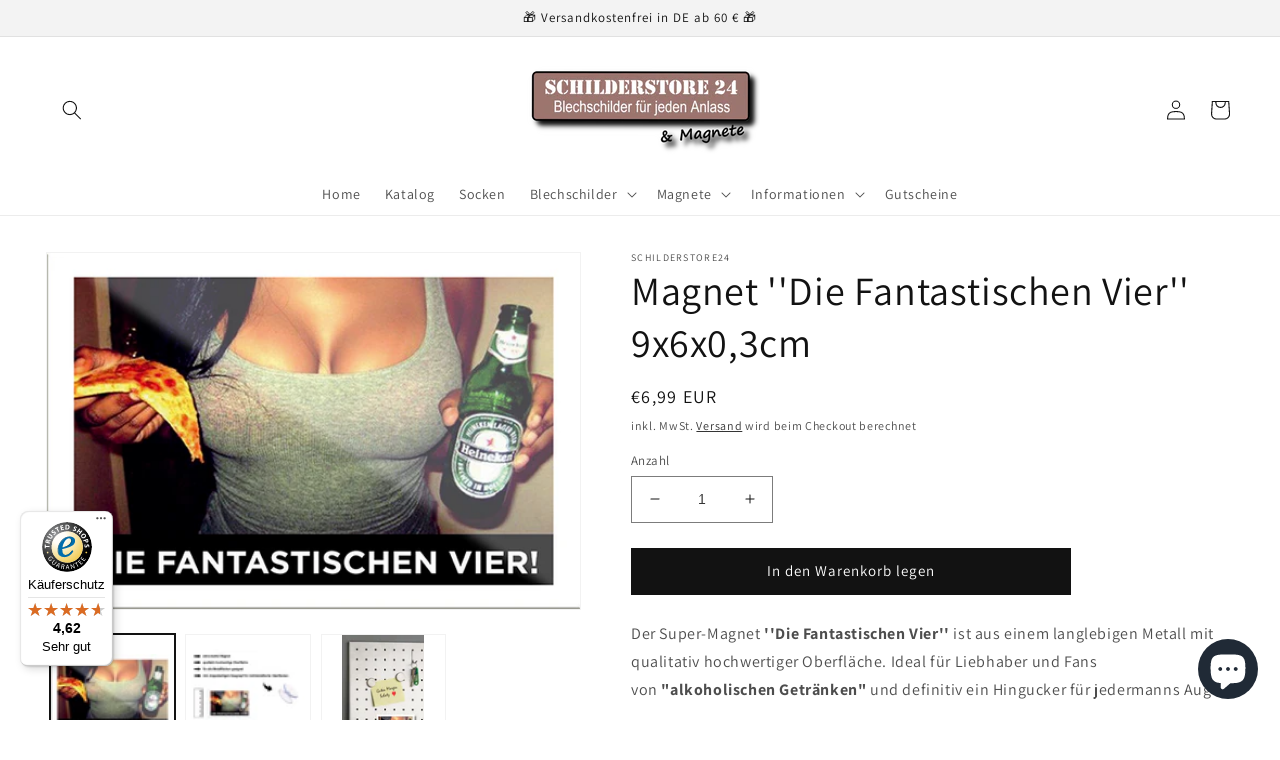

--- FILE ---
content_type: text/javascript
request_url: https://widgets.trustedshops.com/js/XFA12A741B582C41BD5F0210546F74470.js
body_size: 1387
content:
((e,t)=>{const a={shopInfo:{tsId:"XFA12A741B582C41BD5F0210546F74470",name:"schilderstore24.com",url:"schilderstore24.com",language:"de",targetMarket:"DEU",ratingVariant:"WIDGET",eTrustedIds:{accountId:"acc-e9ded330-7926-459b-b4ad-cc3b2193eb28",channelId:"chl-f18e4926-8cfa-4877-b9fb-2577347d7be9"},buyerProtection:{certificateType:"CLASSIC",certificateState:"PRODUCTION",mainProtectionCurrency:"EUR",classicProtectionAmount:100,maxProtectionDuration:30,plusProtectionAmount:2e4,basicProtectionAmount:100,firstCertified:"2023-03-06 10:07:56"},reviewSystem:{rating:{averageRating:4.62,averageRatingCount:182,overallRatingCount:490,distribution:{oneStar:7,twoStars:1,threeStars:6,fourStars:27,fiveStars:141}},reviews:[{average:5,buyerStatement:"Hat alles super geklappt. \nImmer wieder gerne.",rawChangeDate:"2026-01-17T13:09:51.000Z",changeDate:"17.1.2026",transactionDate:"4.1.2026"},{average:5,buyerStatement:"Versand hat sich verzögert. Die Ware kam am Ende aber an. Die Qualität ist toll.",rawChangeDate:"2026-01-15T06:59:02.000Z",changeDate:"15.1.2026",transactionDate:"30.12.2025"},{average:5,buyerStatement:"Top,WARE, schneller Versand.",rawChangeDate:"2026-01-09T11:04:59.000Z",changeDate:"9.1.2026",transactionDate:"30.12.2025"}]},features:["SHOP_CONSUMER_MEMBERSHIP","GUARANTEE_RECOG_CLASSIC_INTEGRATION","MARS_REVIEWS","MARS_EVENTS","DISABLE_REVIEWREQUEST_SENDING","MARS_QUESTIONNAIRE","MARS_PUBLIC_QUESTIONNAIRE","REVIEWS_AUTO_COLLECTION"],consentManagementType:"OFF",urls:{profileUrl:"https://www.trustedshops.de/bewertung/info_XFA12A741B582C41BD5F0210546F74470.html",profileUrlLegalSection:"https://www.trustedshops.de/bewertung/info_XFA12A741B582C41BD5F0210546F74470.html#legal-info",reviewLegalUrl:"https://help.etrusted.com/hc/de/articles/23970864566162"},contractStartDate:"2023-03-01 00:00:00",shopkeeper:{name:"Dennis Radke",street:"Untere Sommerbachstr. 17",country:"DE",city:"Baunatal",zip:"34225"},displayVariant:"full",variant:"full",twoLetterCountryCode:"DE"},"process.env":{STAGE:"prod"},externalConfig:{trustbadgeScriptUrl:"https://widgets.trustedshops.com/assets/trustbadge.js",cdnDomain:"widgets.trustedshops.com"},elementIdSuffix:"-98e3dadd90eb493088abdc5597a70810",buildTimestamp:"2026-01-19T06:10:03.736Z",buildStage:"prod"},r=a=>{const{trustbadgeScriptUrl:r}=a.externalConfig;let n=t.querySelector(`script[src="${r}"]`);n&&t.body.removeChild(n),n=t.createElement("script"),n.src=r,n.charset="utf-8",n.setAttribute("data-type","trustbadge-business-logic"),n.onerror=()=>{throw new Error(`The Trustbadge script could not be loaded from ${r}. Have you maybe selected an invalid TSID?`)},n.onload=()=>{e.trustbadge?.load(a)},t.body.appendChild(n)};"complete"===t.readyState?r(a):e.addEventListener("load",(()=>{r(a)}))})(window,document);